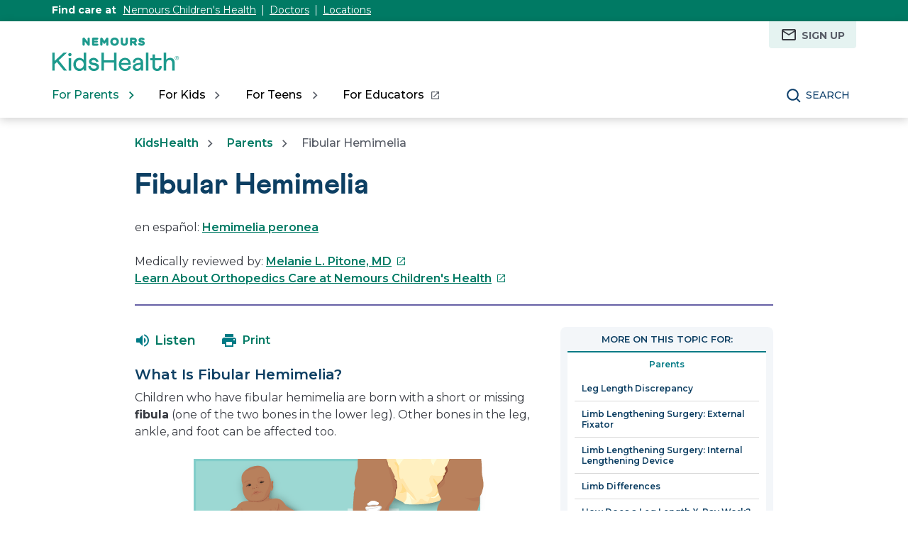

--- FILE ---
content_type: text/html;charset=utf-8
request_url: https://kidshealth.org/content/kidshealth/us/misc/inline_ad.html
body_size: 2221
content:
<!doctype html>
<html lang="en">
<head>
<meta name="marc4" content="adinlinepage.html"/>
<meta name="robots" content="noindex"/>
<title>KH Inline Ad</title>
<meta charset="UTF-8"/>
<style type="text/css">
html, body {
	margin: 0;
	padding: 0;
}

.mobad_inline_before {
    text-transform: uppercase;
    font-size: 12px;
    margin-top: 0;
    margin-bottom: 6px;
    line-height: normal;
    text-align: center;
	font-family: Arial, Helvetica, sans-serif;
	color: #999;
}

@media screen and (max-width: 340px) {
	.mobad_inline img {
		display: none;
	}

	#aw0 {
		display: none;
	}
}
</style>
 <!--
 // GS_googleAddAdSenseService("ca-pub-6880126275411370"); // This is the OLD World Kidshealth property ID
 // GS_googleAddAdSenseService("ca-pub-7279357013967044"); // This is using the Interwebby property ID
 // 1042775 // This is the Interwebby ID when using GPT instead of GAM tags
 // GS_googleAddAdSenseService("ca-pub-1390993815410422"); // This is the new world KidsHealth property ID
 // 315231190 // This is the new world ID when using GPT instead of GAM tags
 -->
<script type="text/javascript">
	KHAdSectionI = window.top.window.KHAdSection;
	KHAdCatI = window.top.window.KHAdCat;
	KHAdSubCatI = window.top.window.KHAdSubCat;
	KHAdTitleS = window.top.window.KHAdTitle;
	KHPCAFullI = window.top.window.KHPCAFull;
	KHAdTitleI = "" + KHAdSubCatI + "_" + KHAdTitleS + "";
	if(KHAdCatI == '') { KHAdCatI = KHAdSectionI; }
</script>
 <script type='text/javascript'>
  var googletag = googletag || {};
  googletag.cmd = googletag.cmd || [];
  (function() {
    var gads = document.createElement('script');
    gads.async = true;
    gads.type = 'text/javascript';
    var useSSL = 'https:' == document.location.protocol;
    gads.src = (useSSL ? 'https:' : 'http:') +
      '//securepubads.g.doubleclick.net/tag/js/gpt.js';
    var node = document.getElementsByTagName('script')[0];
    node.parentNode.insertBefore(gads, node);
  })();
</script>
 <script type='text/javascript'>
  	googletag.cmd.push(function() {
    googletag.defineSlot('/315231190/'+KHPCAFullI, [300, 250], 'mobileInline').setTargeting('article', KHAdTitleS).addService(googletag.pubads());
			//alert(KHPCAFullI);
    googletag.pubads().enableSingleRequest();
		googletag.pubads().addEventListener('slotRenderEnded', function(event) {
			if (event.slot.getSlotElementId() == "mobileInline") {
					if(!event.isEmpty) {
					//isIt = !event.isEmpty;
					parent.adShot('block','mobad_in_if');
						if (typeof parent.defPos !== "undefined") {
						parent.defPos(0);
						}
					//alert(1);
					}
					else {parent.adShot('none','mobad_in_if');
					 if(window.parent.document.getElementsByClassName("twocolumntheme")[0] != undefined){
                              window.parent.document.getElementsByClassName("twocolumntheme")[0].classList.add("rteWctwocolumn");
                           }
						if (typeof parent.defPos !== "undefined") {
						parent.defPos(130);
						}
					//alert(2);
					}
			}
		})
    googletag.enableServices();
  });
</script>
<script>NS_CSM_td=474808316;NS_CSM_pd=275116667;NS_CSM_u="/clm10";NS_CSM_col="AAAAAAWUMiolsQM2ThsjZ9kI8wqF3UKyxa0DteN468p3YCeREt8yN7bW5iaoPhR40KX5DTk=";</script><script type="text/javascript">function sendTimingInfoInit(){setTimeout(sendTimingInfo,0)}function sendTimingInfo(){var wp=window.performance;if(wp){var c1,c2,t;c1=wp.timing;if(c1){var cm={};cm.ns=c1.navigationStart;if((t=c1.unloadEventStart)>0)cm.us=t;if((t=c1.unloadEventEnd)>0)cm.ue=t;if((t=c1.redirectStart)>0)cm.rs=t;if((t=c1.redirectEnd)>0)cm.re=t;cm.fs=c1.fetchStart;cm.dls=c1.domainLookupStart;cm.dle=c1.domainLookupEnd;cm.cs=c1.connectStart;cm.ce=c1.connectEnd;if((t=c1.secureConnectionStart)>0)cm.scs=t;cm.rqs=c1.requestStart;cm.rss=c1.responseStart;cm.rse=c1.responseEnd;cm.dl=c1.domLoading;cm.di=c1.domInteractive;cm.dcls=c1.domContentLoadedEventStart;cm.dcle=c1.domContentLoadedEventEnd;cm.dc=c1.domComplete;if((t=c1.loadEventStart)>0)cm.ls=t;if((t=c1.loadEventEnd)>0)cm.le=t;cm.tid=NS_CSM_td;cm.pid=NS_CSM_pd;cm.ac=NS_CSM_col;var xhttp=new XMLHttpRequest();if(xhttp){var JSON=JSON||{};JSON.stringify=JSON.stringify||function(ob){var t=typeof(ob);if(t!="object"||ob===null){if(t=="string")ob='"'+ob+'"';return String(ob);}else{var n,v,json=[],arr=(ob&&ob.constructor==Array);for(n in ob){v=ob[n];t=typeof(v);if(t=="string")v='"'+v+'"';else if(t=="object"&&v!==null)v=JSON.stringify(v);json.push((arr?"":'"'+n+'":')+String(v));}return(arr?"[":"{")+String(json)+(arr?"]":"}");}};xhttp.open("POST",NS_CSM_u,true);xhttp.send(JSON.stringify(cm));}}}}if(window.addEventListener)window.addEventListener("load",sendTimingInfoInit,false);else if(window.attachEvent)window.attachEvent("onload",sendTimingInfoInit);else window.onload=sendTimingInfoInit;</script></head>
<body>
	<div class="mobad_inline rs_skip rs_preserve">
		<div id="mobileInline">
			<script type='text/javascript'>
				googletag.cmd.push(function() { googletag.display('mobileInline'); });
			</script>
		</div>
	</div>
</body>
</html>


--- FILE ---
content_type: text/html; charset=utf-8
request_url: https://www.google.com/recaptcha/api2/aframe
body_size: 268
content:
<!DOCTYPE HTML><html><head><meta http-equiv="content-type" content="text/html; charset=UTF-8"></head><body><script nonce="7R9Fk5TKHUQ5HpJFgExvAw">/** Anti-fraud and anti-abuse applications only. See google.com/recaptcha */ try{var clients={'sodar':'https://pagead2.googlesyndication.com/pagead/sodar?'};window.addEventListener("message",function(a){try{if(a.source===window.parent){var b=JSON.parse(a.data);var c=clients[b['id']];if(c){var d=document.createElement('img');d.src=c+b['params']+'&rc='+(localStorage.getItem("rc::a")?sessionStorage.getItem("rc::b"):"");window.document.body.appendChild(d);sessionStorage.setItem("rc::e",parseInt(sessionStorage.getItem("rc::e")||0)+1);localStorage.setItem("rc::h",'1769754101014');}}}catch(b){}});window.parent.postMessage("_grecaptcha_ready", "*");}catch(b){}</script></body></html>

--- FILE ---
content_type: text/html; charset=utf-8
request_url: https://www.google.com/recaptcha/api2/aframe
body_size: -271
content:
<!DOCTYPE HTML><html><head><meta http-equiv="content-type" content="text/html; charset=UTF-8"></head><body><script nonce="lVVr3dpEUvAcFBzw8HQJyA">/** Anti-fraud and anti-abuse applications only. See google.com/recaptcha */ try{var clients={'sodar':'https://pagead2.googlesyndication.com/pagead/sodar?'};window.addEventListener("message",function(a){try{if(a.source===window.parent){var b=JSON.parse(a.data);var c=clients[b['id']];if(c){var d=document.createElement('img');d.src=c+b['params']+'&rc='+(localStorage.getItem("rc::a")?sessionStorage.getItem("rc::b"):"");window.document.body.appendChild(d);sessionStorage.setItem("rc::e",parseInt(sessionStorage.getItem("rc::e")||0)+1);localStorage.setItem("rc::h",'1769754101177');}}}catch(b){}});window.parent.postMessage("_grecaptcha_ready", "*");}catch(b){}</script></body></html>

--- FILE ---
content_type: image/svg+xml
request_url: https://kidshealth.org/content/dam/kh-reskin/carat-down.svg
body_size: 327
content:
<svg width="11" height="7" viewBox="0 0 11 7" fill="none" xmlns="http://www.w3.org/2000/svg">
<path d="M9.28947 0L5.26316 4.01754L1.23684 0L0 1.23684L5.26316 6.5L10.5263 1.23684L9.28947 0Z" fill="#585D67"/>
</svg>


--- FILE ---
content_type: application/javascript;charset=iso-8859-1
request_url: https://kidshealth.org/content/kidshealth/us/en/teens/splats/prosthesis.js
body_size: 450
content:
var msg_prosthesis_T = '<div class="boxHolder"><div class="splatBoxHead"></div><div class="splatBoxFoot"><div class="splatBoxContent"><p class="innerDef"><span class="splatHeader">prosthesis</span><br/><img src="/content/dam/kidshealth/images/splat/splatSpacer.gif" class="splatSpacer" />Pronounced: pros-THEE-sus. A prosthesis is a fake body part. When someone loses an arm or a leg, or when a person is born without an arm or leg or some other part of the body, he or she may be able to get a prosthesis, a manmade part that replaces what\'s missing. Other kinds of prostheses include artificial heart valves and false teeth.</p></div></div></div>'; var def_prosthesis_T = '<a class="definition" onmouseover="doTooltip(event,msg_prosthesis_T)" onfocus="doTooltip(event,msg_prosthesis_T)" onmouseout="hideTip()" onblur="hideTip()">prosthesis</a>';

--- FILE ---
content_type: application/javascript;charset=iso-8859-1
request_url: https://kidshealth.org/content/kidshealth/us/en/parents/splats/orthotist.js
body_size: 350
content:
var msg_orthotist_T = '<div class="boxHolder"><div class="splatBoxHead"></div><div class="splatBoxFoot"><div class="splatBoxContent"><p class="innerDef"><span class="splatHeader">orthotist</span><br/><img src="/content/dam/kidshealth/images/splat/splatSpacer.gif" class="splatSpacer" />An orthotist [ore-THAH-tist ] is an expert who makes and fits devices that people wear to heal (like a brace) or function normally (like a prosthesis).</p></div></div></div>'; var def_orthotist_T = '<a class="definition" onmouseover="doTooltip(event,msg_orthotist_T)" onfocus="doTooltip(event,msg_orthotist_T)" onmouseout="hideTip()" onblur="hideTip()">orthotist</a>';

--- FILE ---
content_type: image/svg+xml
request_url: https://kidshealth.org/content/dam/kh-reskin/open-in-new-window-icon-white.svg
body_size: 424
content:
<svg width="11" height="11" viewBox="0 0 11 11" fill="none" xmlns="http://www.w3.org/2000/svg">
<path fill-rule="evenodd" clip-rule="evenodd" d="M1.22222 1.22222V9.77778H9.77778V5.5H11V9.77778C11 10.45 10.45 11 9.77778 11H1.22222C0.547208 11 0 10.4528 0 9.77778V1.22222C0 0.547208 0.547208 0 1.22222 0H5.5V1.22222H1.22222ZM6.72223 1.22222V0H11V4.27778H9.77778V2.08389L3.77056 8.09111L2.90889 7.22944L8.91612 1.22222H6.72223Z" fill="#ffffff"/>
</svg>
